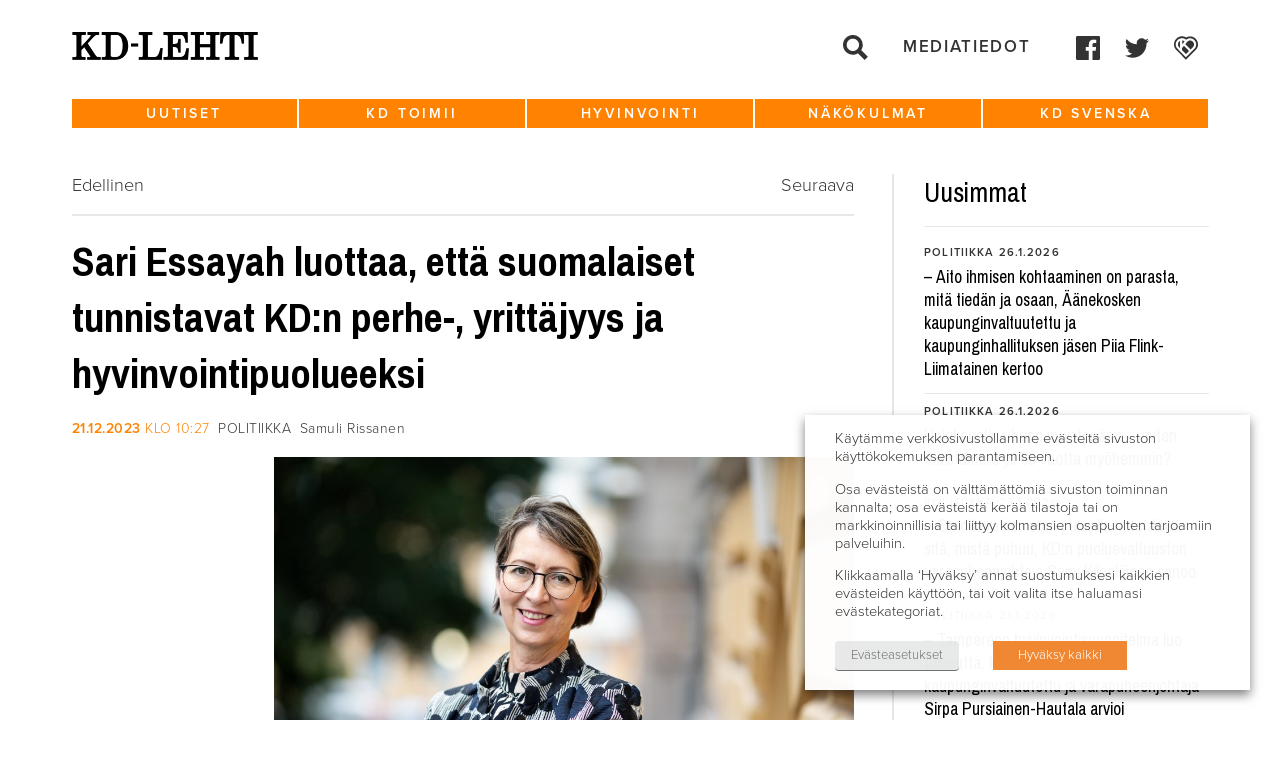

--- FILE ---
content_type: text/css
request_url: https://www.kdlehti.fi/wp-content/themes/kdlehti/css/print.css?ver=0.2.14
body_size: 51
content:
.page-title,
.header-tagged,
.header-untagged,
.next-prev-nav,
.meta-sidebar,
#navigation-mobile,
.scrolled #go-top,
#go-top,
#content.article > footer,
#content.article > header > .meta .author > .img,
#footer,
#header {
    display: none;
}

.page-wrapper,
.with-meta-sidebar {
    padding: 0;
    max-width: none;
}
.with-meta-sidebar > .main {
    float: none;
    width: auto;
}
#content.article > .container {
    max-width: none;
}

#content {
    padding: 1em 0 0 0;
}
#content.article > .container > .featured-image > .img {
    padding: 0;
    background: none;
}
#content.article > .container > .featured-image > .img > img {
    display: block;
}
#more-mobile2 {
    display: none;
}

#header2 #top .search-icon {
    display: none;
}

.post-edit-link {
    display: none;
}
#navigation2,
.sidebar {
    display: none;
}
#header2 {
    display: none;
}
#header2-padder {
    display: none;
}
.with-sidebar2 > .sidebar {
    display: none;
}
.with-sidebar2 > #content {
    float: none;
    width: 100%;
    padding-right: 0;
}
.with-sidebar2 > #content:before {
    display: none;
}

#top:before {
    content: url("../images/logo.png");
    width: 18.6em;
    height: 4.4em;
    display: block;
}
